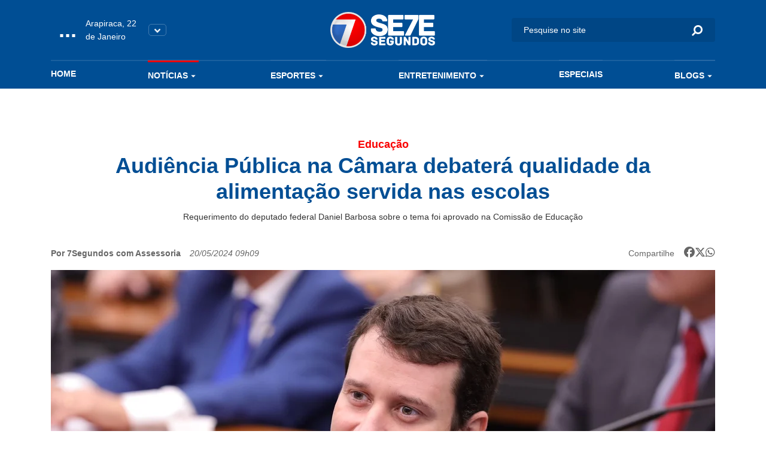

--- FILE ---
content_type: text/html; charset=UTF-8
request_url: https://www.7segundos.com.br/arapiraca/noticias/2024/05/20/251305-audiencia-publica-na-camara-debatera-qualidade-da-alimentacao-servida-nas-escolas
body_size: 10319
content:
<!doctype html>
<html lang="pt-br">
<head>
    <meta charset="utf-8">
    <meta http-equiv="x-ua-compatible" content="ie=edge">
    <meta name="viewport" content="width=device-width, initial-scale=1, shrink-to-fit=no">
    <meta name="description" content="Acompanhe as últimas notícias de política, economia, ciência, saúde, cultura e mais, em Arapiraca, Maceió, Alagoas, no Brasil e no Mundo no portal de notícias que mais inova em jornalismo. Envie vídeos, notícias, sugestões pelo whatsapp. 082 99942-0072">
    <meta property="keywords" content="setesegundos, sete segundos, 7segundos, 7 segundos, arapiraca, maceió, maceio, alagoas, jornalismo, notícias, vídeos, informação, economia, política, polícia, fotografia, imagem, noticiário, cultura, tecnologia, esporte, brasil, internacional, geral, estranho, manchetes, bizarro, resultados, opinião, análise, cobertura, música, pop, arte, plantão, mundo, negócios, empresas, ciência, saúde, vestibular, infográficos, tvalagoas, sbt, sistema brasileiro de televisao, informacao, pajucara, turismo, turismo alagoas, dicas, blogs, colunas, jornalismo, matérias, materia, dicas, cinema, filmes, plataforma, plataforma multimedia, radio 103, radio, radio 101, tvalagoas arapiraca, tv alagoas, tvalagoas maceio">
    <meta name="robots" content="index,follow">
    <meta name="author" content="2i9 multiagência - www.2i9.com.br">
    <link rel="dns-prefetch" href="//fonts.googleapis.com" />
    <link rel="dns-prefetch" href="//tpc.googlesyndication.com" />
    <link rel="dns-prefetch" href="//pagead2.googlesyndication.com" />
    <link rel="dns-prefetch" href="//securepubads.g.doubleclick.net" />
    <link rel="dns-prefetch" href="//fonts.gstatic.com" />
    <link rel="dns-prefetch" href="//navdmp.com" />
    <link rel="dns-prefetch" href="//tag.navdmp.com" />
    <link rel="dns-prefetch" href="//www.facebook.com" />
    <link rel="dns-prefetch" href="//connect.facebook.net" />
    <link rel="dns-prefetch" href="//static.ak.facebook.com" />
    <link rel="dns-prefetch" href="//static.ak.fbcdn.net" />
    <link rel="dns-prefetch" href="//s-static.ak.facebook.com" />
    <link rel="dns-prefetch" href="//platform.twitter.com" />
    <link rel="dns-prefetch" href="//cdn.syndication.twimg.com" />
    <link rel="dns-prefetch" href="//r.twimg.com" />
    <link rel="dns-prefetch" href="//p.twitter.com" />
    <link rel="dns-prefetch" href="//cdn.api.twitter.com" />
    
    <link rel="preconnect" href="//google-analytics.com" />
    <link rel="apple-touch-icon" sizes="57x57" href="//s3.7segundos.com.br/portal/favicon/apple-icon-57x57.png">
    <link rel="apple-touch-icon" sizes="60x60" href="//s3.7segundos.com.br/portal/favicon/apple-icon-60x60.png">
    <link rel="apple-touch-icon" sizes="72x72" href="//s3.7segundos.com.br/portal/favicon/apple-icon-72x72.png">
    <link rel="apple-touch-icon" sizes="76x76" href="//s3.7segundos.com.br/portal/favicon/apple-icon-76x76.png">
    <link rel="apple-touch-icon" sizes="114x114" href="//s3.7segundos.com.br/portal/favicon/apple-icon-114x114.png">
    <link rel="apple-touch-icon" sizes="120x120" href="//s3.7segundos.com.br/portal/favicon/apple-icon-120x120.png">
    <link rel="apple-touch-icon" sizes="144x144" href="//s3.7segundos.com.br/portal/favicon/apple-icon-144x144.png">
    <link rel="apple-touch-icon" sizes="152x152" href="//s3.7segundos.com.br/portal/favicon/apple-icon-152x152.png">
    <link rel="apple-touch-icon" sizes="180x180" href="//s3.7segundos.com.br/portal/favicon/apple-icon-180x180.png">
    <link rel="icon" type="image/png" sizes="192x192" href="//s3.7segundos.com.br/portal/favicon/android-icon-192x192.png">
    <link rel="icon" type="image/png" sizes="32x32" href="//s3.7segundos.com.br/portal/favicon/favicon-32x32.png">
    <link rel="icon" type="image/png" sizes="96x96" href="//s3.7segundos.com.br/portal/favicon/favicon-96x96.png">
    <link rel="icon" type="image/png" sizes="16x16" href="//s3.7segundos.com.br/portal/favicon/favicon-16x16.png">
    <link rel="manifest" href="//s3.7segundos.com.br/portal/favicon/manifest.json">
    <meta name="msapplication-TileColor" content="#ffffff">
    <meta name="msapplication-TileImage" content="//s3.7segundos.com.br/portal/favicon/ms-icon-144x144.png">
    <meta name="theme-color" content="#ffffff">
    <link rel="shortcut icon" href="//s3.7segundos.com.br/portal/favicon/favicon.ico" />
    <meta name="revisit-after" content="1 days">
    <meta name="classification" content="Portal de notícias">
    <meta name="distribution" content="global">
    <meta name="title" content="7 Segundos">
    <meta property="og:title" content="Audiência Pública na Câmara debaterá qualidade da alimentação servida nas escolas">
    <meta property="og:description" content="Cerca de 33 milhões de pessoas estavam em estado de insegurança alimentar, segundo pesquisa realizada em junho de 2022. Com isso, muitas crianças e adolescentes encontram na escola um lugar seguro para se alimentarem. Com o objetivo de debater a...">
    <meta property="og:image" content="https://img.7segundos.com.br/RkTLGmYj5kNBWL5b6DPup2x5-aY=/1200x630/smart/s3.7segundos.com.br/uploads/imagens/5b8ad181-08bd-40fb-af46-cc3a0cac4a05.jpg">
    <meta property="og:url" content="https://www.7segundos.com.br/arapiraca/noticias/2024/05/20/251305-audiencia-publica-na-camara-debatera-qualidade-da-alimentacao-servida-nas-escolas">
    <meta property="og:image:width" content="1200">
    <meta property="og:image:height" content="630">
    <meta property="og:site_name" content="7Segundos">
    <meta property="og:type" content="website">
    <meta property="og:locale" content="pt_br">
    <meta property="fb:app_id" content="272376729814143">
    <meta name="twitter:card" content="summary_large_image">
    <meta name="twitter:site" content="@portal7segundos">
    <title>Audiência Pública na Câmara debaterá qualidade da alimentação servida nas escolas | 7Segundos - Arapiraca</title>
    <meta name="theme-color" content="#097EE7">
    <link rel="icon" sizes="192x192" href="https://s3.7segundos.com.br/assets/2020/images/favicon.png">
    <link rel="stylesheet" href="https://cdnjs.cloudflare.com/ajax/libs/font-awesome/6.5.1/css/all.min.css" crossorigin="anonymous" referrerpolicy="no-referrer" />
    <link rel="stylesheet" href="https://maxcdn.bootstrapcdn.com/font-awesome/4.5.0/css/font-awesome.min.css">
    
    <link href="/assets/css/style.css?v=21.2" rel="stylesheet">

    <script async src="https://securepubads.g.doubleclick.net/tag/js/gpt.js"></script>
    <script>
        window.googletag = window.googletag || {cmd: []};
        googletag.cmd.push(function() {
            googletag.defineSlot('/38190472/v3_super_banner_rodape', [[728, 90],[320, 50], [300, 100]], 'div-gpt-ad-1594837516302-0').addService(googletag.pubads());
            googletag.defineSlot('/38190472/v3_super_banner_topo', [[468, 60], [728, 90], [1190, 250], [320, 50], [300, 100]], 'div-gpt-ad-1594837554093-0').addService(googletag.pubads());
            googletag.defineSlot('/38190472/v3_arroba_lateral_01', [[300, 250], [300, 600]], 'div-gpt-ad-1594837047447-0').addService(googletag.pubads());
	        googletag.defineSlot('/38190472/v3_arroba_lateral_02', [[300, 600], [300, 250]], 'div-gpt-ad-1594837098841-0').addService(googletag.pubads());
            googletag.defineSlot('/38190472/v3_super_banner_noticia_interna', [[300, 100], [320, 50], [468, 60], [728, 90]], 'div-gpt-ad-1594837478659-0').addService(googletag.pubads());
            googletag.pubads().setTargeting('cidade', ['arapiraca']).setTargeting('tipo_conteudo', ['noticias']).setTargeting('categoria', ['educacao']);
            googletag.pubads().enableSingleRequest();
            googletag.pubads().collapseEmptyDivs();
            googletag.enableServices();
        });
    </script>
    <script async src="//pagead2.googlesyndication.com/pagead/js/adsbygoogle.js"></script>
    

    <script>
        (function(i,s,o,g,r,a,m){i['GoogleAnalyticsObject']=r;i[r]=i[r]||function(){
            (i[r].q=i[r].q||[]).push(arguments)},i[r].l=1*new Date();a=s.createElement(o),
            m=s.getElementsByTagName(o)[0];a.async=1;a.src=g;m.parentNode.insertBefore(a,m)
        })(window,document,'script','//www.google-analytics.com/analytics.js','ga');
        ga('create', 'UA-25676899-1', 'auto');
        ga('send', 'pageview');
    </script>

    <script src="https://cdn.jsdelivr.net/npm/sharer.js@0.5.2/sharer.min.js"></script>
    
    <!-- Google tag (gtag.js) -->
    <script async src="https://www.googletagmanager.com/gtag/js?id=G-SBLPLF6ZV6"></script>
    <script>
        window.dataLayer = window.dataLayer || [];
        function gtag(){dataLayer.push(arguments);}
        gtag('js', new Date());

        gtag('config', 'G-SBLPLF6ZV6');
    </script>

</head>
<body data-cidade="arapiraca" data-modulo="noticias">
<div id="fb-root"></div>
<script async defer crossorigin="anonymous" src="https://connect.facebook.net/en_US/sdk.js#xfbml=1&version=v6.0"></script>
<div class="global">
    <div class="header-temperature hide-desktop --responsive bg-color-1">
        <ul class="temperature-menu bg-menu-color-1">
            <li><a href="//7segundos.com.br/maceio">Maceió</a></li>
            <li><a href="//7segundos.com.br/maragogi">Maragogi</a></li>
            <li><a href="//7segundos.com.br/palmeira">Palmeira</a></li>
        </ul>
        <div class="temp">
            <i id="icon-one" class="wi"></i>
            <span class="temperature">...</span>
        </div>
        <p class="temperature-date">...</p>
        <button class="temperature__button"><img src="https://s3.7segundos.com.br/assets/2020/images/arrow-down.png" alt="Arrow down"></button>
    </div>
    <header class="header bg-color-1">
        <div class="container">
            <div class="row align-items-center">
                <div class="col-4 col-sm-4 hide-desktop">
                    <button class="hamburger --open hamburger--squeeze" type="button">
                    <span class="hamburger-box">
                    <span class="hamburger-inner"></span>
                    </span>
                    </button>
                </div>
                <div class="col-4 col-sm-4 hide-tablet">
                    <div class="header-temperature">
                        <ul class="temperature-menu bg-menu-color-1">
                            <li><a href="//7segundos.com.br/maceio">Maceió</a></li>
                            <li><a href="//7segundos.com.br/maragogi">Maragogi</a></li>
                            <li><a href="//7segundos.com.br/palmeira">Palmeira</a></li>
                        </ul>
                        <i id="icon-two" class="wi"></i>
                        <span class="temperature">...</span>
                        <p class="temperature-date">...</p>
                        <button class="temperature__button"><img src="https://s3.7segundos.com.br/assets/2020/images/arrow-down.png" alt="Arrow down"></button>
                    </div>
                </div>
                <div class="col-4 col-sm-4">
                    <a href="/arapiraca" class="header__logo"><img src="https://s3.7segundos.com.br/assets/2020/images/logo.png" alt="TV 7 Segundos"></a>
                </div>
                <div class="col-4 col-sm-4 header-search-block">
                    <form action="/arapiraca/pesquisar" class="header__search hide-mobile" method="post">
                        <input type="hidden" id="cidade" name="cidade" value="arapiraca">
                        <input type="search" name="q" placeholder="Pesquise no site">
                        <button><i class="icon-search"></i></button>
                    </form>
                    <button class="search-btn hide-min-mobile"><i class="icon-search"></i></button>
                </div>
                <div class="col-12 col-sm-12 hide-tablet">
                    <ul class="header__menu">
                        <li><a class="mod_home" href="/arapiraca">Home</a></li>
                        <li class="has-submenu">
                            <a class="mod_noticias" href="/arapiraca/noticias/ultimas">Notícias <i class="icon-arrow-down"></i></a>
                            <ul class="bg-menu-color-1">
                                <li><a href="/arapiraca/noticias/agenda-cultural">Agenda Cultural</a></li>
                                <li><a href="/arapiraca/noticias/agreste">Agreste</a></li>
                                <li><a href="/arapiraca/noticias/arapiraca">Arapiraca</a></li>
                                <li><a href="/arapiraca/noticias/baixo-sao-francisco">Baixo São Francisco</a></li>
                                <li><a href="/arapiraca/noticias/covid-19">Covid -19</a></li>
                                <li><a href="/arapiraca/noticias/maceio">Maceió</a></li>
                                <li><a href="/arapiraca/noticias/maragogi">Maragogi</a></li>
                                <li><a href="/arapiraca/noticias/olimpiadas">Olimpíadas</a></li>
                                <li><a href="/arapiraca/noticias/policia">Polícia</a></li>
                                <li><a href="/arapiraca/noticias/politica">Política</a></li>
                                <li><a href="/arapiraca/noticias/sertao">Sertão</a></li>
                                <li><a href="/arapiraca/noticias/ultimas">Ultimas</a></li>
                                <li><a href="/arapiraca/noticias/viral">Viral</a></li>
                                <li><a href="/arapiraca/noticias/zona-da-mata">Zona da Mata</a></li>
                            </ul>
                        </li>
                        <li class="has-submenu">
                            <a class="mod_esportes" href="/arapiraca/esportes/ultimas">Esportes <i class="icon-arrow-down"></i></a>
                            <ul class="bg-menu-color-1">
                                <li><a href="/arapiraca/esportes/asa">ASA</a></li>
                                <li><a href="/arapiraca/esportes/copa-do-mundo-2022">Copa do Mundo 2022</a></li>
                                <li><a href="/arapiraca/esportes/crb">CRB</a></li>
                                <li><a href="/arapiraca/esportes/csa">CSA</a></li>
                                <li><a href="/arapiraca/esportes/futebol">Futebol</a></li>
                            </ul>
                        </li>
                        <li class="has-submenu">
                            <a class="mod_entretenimento" href="/arapiraca/entretenimento/ultimas">Entretenimento <i class="icon-arrow-down"></i></a>
                            <ul class="bg-menu-color-1">
                                <li><a href="/arapiraca/entretenimento/agenda-cultural">Agenda Cultural</a></li>
                                <li><a href="/arapiraca/entretenimento/cinema">Cinema</a></li>
                                <li><a href="/arapiraca/entretenimento/entreter7">ENTRETER7</a></li>
                                <li><a href="/arapiraca/entretenimento/musica">Música</a></li>
                                <li><a href="/arapiraca/entretenimento/shows">Shows</a></li>
                                <li><a href="/arapiraca/entretenimento/streaming">Streaming</a></li>
                            </ul>
                        </li>
                        <li>
                            <a class="mod_entretenimento" href="/arapiraca/especiais">Especiais</a>
                        </li>
                        <li class="has-submenu">
                            <a class="mod_blogs" href="/arapiraca/blogs">Blogs <i class="icon-arrow-down"></i></a>
                            <ul class="bg-menu-color-1">
                                <li><a href="/arapiraca/blogs/7geek">7Geek</a></li>
                                <li><a href="/arapiraca/blogs/alberto-sandes">Alberto Sandes</a></li>
                                <li><a href="/arapiraca/blogs/bastidores">Bastidores</a></li>
                                <li><a href="/arapiraca/blogs/blog-do-roberto-ventura">Blog do Roberto Ventura</a></li>
                                <li><a href="/arapiraca/blogs/blog-do-tinho">Blog do Tinho</a></li>
                                <li><a href="/arapiraca/blogs/diario-do-sertao">Diário do Sertão</a></li>
                                <li><a href="/arapiraca/blogs/empreendedorismo">Empreendedorismo</a></li>
                                <li><a href="/arapiraca/blogs/epolitica">Épolítica</a></li>
                                <li><a href="/arapiraca/blogs/luciano-amorim">LUCIANO AMORIM</a></li>
                                <li><a href="/arapiraca/blogs/marketing-politico">Marketing Político</a></li>
                                <li><a href="/arapiraca/blogs/mercado-imobiliario">Mercado Imobiliário</a></li>
                                <li><a href="/arapiraca/blogs/no-plenario">No Plenário</a></li>
                                <li><a href="/arapiraca/blogs/politicando">Politicando</a></li>
                                <li><a href="/arapiraca/blogs/professor-abel">Professor Abel</a></li>
                                <li><a href="/arapiraca/blogs/ribeirinho">Ribeirinho</a></li>
                                <li><a href="/arapiraca/blogs/samila-freire">Samila Freire</a></li>
                                <li><a href="/arapiraca/blogs/thiago-abel">Thiago Abel</a></li>
                            </ul>
                        </li>
                    </ul>
                </div>
            </div>
        </div>
    </header>
        <main class="main-content news">
        <div class="ad --medium --category">
	<div class="container">
		<div class="row">
			<div class="col-12 col-sm-12 ad-thin-center">
				<div style="display:table;margin:0 auto">
					<div id='div-gpt-ad-1594837554093-0'><script>googletag.cmd.push(function() { googletag.display('div-gpt-ad-1594837554093-0'); });</script></div>
				</div>
			</div>
		</div>
	</div>
</div>        <header class="news-header">
            <div class="container">
                <div class="row">
                    <div class="col-12 col-sm-12 no-padding">
                        <span class="news-header__category text-label-color-1">Educação</span>
                        <h1 class="news-header__title text-title-color-1">Audiência Pública na Câmara debaterá qualidade da alimentação servida nas escolas</h1>
                        <p class="news-header__excerpt">Requerimento do deputado federal Daniel Barbosa sobre o tema foi aprovado na Comissão de Educação</p>
                        <div class="info">
                            <div class="info__content">
                                <span class="info__author">Por 7Segundos com Assessoria</span>
                                <span class="info__time">20/05/2024 09h09</span>
                            </div>
                            <div class="header__social --share">
                                <span>Compartilhe</span>
                                

                                <div class="sharer-group" id="social_1" data-url="https://www.7segundos.com.br/permalink/no-251305" data-text="Audiência Pública na Câmara debaterá qualidade da alimentação servida nas escolas" data-twitter-via>
                                    
                                    <a href="" data-sharer="facebook" data-url="https://www.7segundos.com.br/permalink/no-251305">
                                        <i class="fa-brands fa-facebook-f facebook" aria-hidden="true"></i>
                                    </a>

                                    <a href="" data-sharer="x" data-title="Audiência Pública na Câmara debaterá qualidade da alimentação servida nas escolas" data-url="https://www.7segundos.com.br/permalink/no-251305">
                                        <i class="fa-brands fa-x-twitter"></i>
                                    </a>
                                    <a href="" data-sharer="whatsapp" data-title="Audiência Pública na Câmara debaterá qualidade da alimentação servida nas escolas" data-url="https://www.7segundos.com.br/permalink/no-251305">
                                        <i class="fa-brands fa-whatsapp" aria-hidden="true"></i>
                                    </a>
                                
                                </div>

                                
                            </div>
                        </div>
                        <figure>
                            <picture>
                                <source media="(max-width: 575px)" srcset="https://img.7segundos.com.br/xVj6q7IsjPex9BMa3XVC6nRuCx8=/575x300/s3.7segundos.com.br/uploads/imagens/5b8ad181-08bd-40fb-af46-cc3a0cac4a05.jpg">
                                <source media="(min-width: 576px) and (max-width: 767px)" srcset="https://img.7segundos.com.br/aZ2ckroiILT1srNsa4na_D2kGUI=/540x300/s3.7segundos.com.br/uploads/imagens/5b8ad181-08bd-40fb-af46-cc3a0cac4a05.jpg">
                                <source media="(min-width: 768px) and (max-width: 991px)" srcset="https://img.7segundos.com.br/hpnEYa-C0r_5FKJB-3RGHaLJxy8=/690x404/s3.7segundos.com.br/uploads/imagens/5b8ad181-08bd-40fb-af46-cc3a0cac4a05.jpg">
                                <source media="(min-width: 992px) and (max-width: 1023px)" srcset="https://img.7segundos.com.br/bAED1FQzUq3WOR6dy3PK95DXCW8=/710x415/s3.7segundos.com.br/uploads/imagens/5b8ad181-08bd-40fb-af46-cc3a0cac4a05.jpg">
                                <source media="(min-width: 1024px) and (max-width: 1199px)" srcset="https://img.7segundos.com.br/5M_RWmMEJpl1-g5ke-VEBaWsUsw=/930x544/s3.7segundos.com.br/uploads/imagens/5b8ad181-08bd-40fb-af46-cc3a0cac4a05.jpg">
                                <img loading="lazy" src="https://img.7segundos.com.br/-rSHb1x_WOEqhJ0vxmAmUmUSsZA=/1110x650/s3.7segundos.com.br/uploads/imagens/5b8ad181-08bd-40fb-af46-cc3a0cac4a05.jpg" alt="Audiência Pública na Câmara debaterá qualidade da alimentação servida nas escolas">
                            </picture>
                            <figcaption>Audiência Pública na Câmara debaterá qualidade da alimentação servida nas escolas - Foto: Assessoria</figcaption>
                        </figure>
                    </div>
                </div>
            </div>
        </header>
        <section class="news-content">
            <div class="container">
                <div class="row">
                    <div class="col-12 col-sm-8 col-md-8 --mobile">
                        <p style="text-align: justify;">Cerca de 33 milhões de pessoas estavam em estado de insegurança alimentar, segundo pesquisa realizada em junho de 2022. Com isso, muitas crianças e adolescentes encontram na escola um lugar seguro para se alimentarem. Com o objetivo de debater a qualidade das refeições oferecidas aos milhões de estudantes brasileiros, a Comissão de Educação da Câmara dos Deputados vai realizar uma audiência pública sobre o tema.</p><p style="text-align: justify;">O requerimento foi apresentado pelo deputado federal alagoano Daniel Barbosa (PP), e aprovado pelos demais titulares do colegiado, com o objetivo de trazer à tona discussões sobre o monitoramento do Plano Nacional de Alimentação Escolar (Pnae).</p><p style="text-align: justify;">"O que é servido para as nossas crianças e jovens nas escolas Brasil afora merece atenção constante. A alimentação escolar é essencial para o desenvolvimento e aprendizado dos estudantes que, muitas vezes, tem no ambiente educacional a garantia das principais refeições diárias. Precisamos assegurar que elas seja nutritivas, seguras e adequadas às necessidades dos alunos”, explico o deputado durante sessão.</p>
                        <div class="ad --medium">
	<div class="row">
		<div class="col-6 col-sm-6 ad-thin-center">
			<div style="display:table;margin:0 auto">
				<div id='div-gpt-ad-1594837047447-0'><script>googletag.cmd.push(function() { googletag.display('div-gpt-ad-1594837047447-0'); });</script></div>
			</div>
		</div>
        
	</div>
</div>
                        <div class="social-block">
                            <div class="header__social --share">
                                <span>Compartilhe</span>
                                

                                <div class="ssk-group" id="social_share_noticiasa" data-url="https://www.7segundos.com.br/permalink/no-251305" data-text="Audiência Pública na Câmara debaterá qualidade da alimentação servida nas escolas" data-twitter-via="portal7segundos">
                                    <a href="" class="header__social-facebook ssk ssk-facebook">
                                        <i class="text-title-color-1 fa-brands fa-facebook-f" aria-hidden="true"></i>
                                    </a>
                                    <a href="" class="header__social-twitter ssk ssk-twitter">
                                        <i class="text-title-color-1 fa-brands fa-x-twitter"></i>
                                    </a>
                                    <a target="_blank" href="https://api.whatsapp.com/send?text=https://www.7segundos.com.br/permalink/no-251305 Audiência Pública na Câmara debaterá qualidade da alimentação servida nas escolas" target="_blank" class="header__social-whatsapp ssk ssk-whatsapp">
                                        <i class="text-title-color-1 fa-brands fa-whatsapp" aria-hidden="true"></i>
                                    </a>
                                </div>
                            </div>
                        </div>
                        <div class="tags-block">
                            <span>Tags:</span>
                            <ul class="tags-block__list">
                                <li><a href="/arapiraca/tags/alimentacao">alimentação</a></li>
                                <li><a href="/arapiraca/tags/alimentacao-escolar">alimentação escolar</a></li>
                                <li><a href="/arapiraca/tags/audiencia-publica">audiência pública</a></li>
                                <li><a href="/arapiraca/tags/brasilia">brasília</a></li>
                                <li><a href="/arapiraca/tags/camara">câmara</a></li>
                                <li><a href="/arapiraca/tags/comissao-de-educacao">comissão de educação</a></li>
                                <li><a href="/arapiraca/tags/daniel-barbosa">daniel barbosa</a></li>
                                <li><a href="/arapiraca/tags/deputado">deputado</a></li>
                                <li><a href="/arapiraca/tags/deputado-federal">deputado federal</a></li>
                                <li><a href="/arapiraca/tags/educacao">educação</a></li>
                                <li><a href="/arapiraca/tags/merenda">merenda</a></li>
                            </ul>
                        </div>

                        <div class="news-recommandations">
                            <div class="row">
                                <div class="col-12 col-sm-12">
									
                                </div>
                            </div>
                        </div>

                        <input type="hidden" id="track" value="/track/no-251305">
                    </div>
                    <div class="col-12 col-sm-4 col-md-4 --mobile">
                        <div class="banner --side">
	<div style="display:table;margin:0 auto">
		<div id='div-gpt-ad-1594837047447-0'><script>googletag.cmd.push(function() { googletag.display('div-gpt-ad-1594837047447-0'); });</script></div>
    </div>
</div>                        <!-- Start .block-news -->
                        <div class="block-default block-news">
                            <h1 class="text-title-color-1">Últimas notícias</h1>
<a href="https://7segundos.com.br/maceio/noticias/2026/01/21/292696-forcas-do-df-se-reunem-para-definir-estrategia-em-caminhada-de-nikolas" class="block-news__item">
        <figure>
            <picture>
                <source media="(max-width: 575px)" srcset="https://img.7segundos.com.br/dLs1lHCWq2phOKGkxEH1czuoJ1o=/110x80/smart/s3.7segundos.com.br/uploads/imagens/forcas-seguranca-df.webp">
                <source media="(min-width: 576px) and (max-width: 767px)" srcset="https://img.7segundos.com.br/dLs1lHCWq2phOKGkxEH1czuoJ1o=/110x80/smart/s3.7segundos.com.br/uploads/imagens/forcas-seguranca-df.webp">
                <source media="(min-width: 768px) and (max-width: 991px)" srcset="https://img.7segundos.com.br/NBW8MROvEM_zIUUilSaAMEOXTUM=/100x80/smart/s3.7segundos.com.br/uploads/imagens/forcas-seguranca-df.webp">
                <source media="(min-width: 992px) and (max-width: 1023px)" srcset="https://img.7segundos.com.br/NBW8MROvEM_zIUUilSaAMEOXTUM=/100x80/smart/s3.7segundos.com.br/uploads/imagens/forcas-seguranca-df.webp">
                <source media="(min-width: 1024px) and (max-width: 1199px)" srcset="https://img.7segundos.com.br/NBW8MROvEM_zIUUilSaAMEOXTUM=/100x80/smart/s3.7segundos.com.br/uploads/imagens/forcas-seguranca-df.webp">
                <img loading="lazy" src="https://img.7segundos.com.br/NBW8MROvEM_zIUUilSaAMEOXTUM=/100x80/smart/s3.7segundos.com.br/uploads/imagens/forcas-seguranca-df.webp" alt="Forças do DF se reúnem para definir estratégia em caminhada de Nikolas">
            </picture>
        </figure>
        <div class="block-news__info">
            <span class="block-news__category text-label-color-1">prioridade</span>
            <h4 class="block-news__title text-title-color-1">Forças do DF se reúnem para definir estratégia em caminhada de Nikolas</h4>
        </div>
    </a>
    <a href="https://7segundos.com.br/arapiraca/noticias/2026/01/21/292695-pcal-prende-suspeito-de-homicidio-ocorrido-em-sao-sebastiao" class="block-news__item">
        <figure>
            <picture>
                <source media="(max-width: 575px)" srcset="https://img.7segundos.com.br/injEn2eLRw1xtPZPcVZWqIoexic=/110x80/smart/s3.7segundos.com.br/uploads/imagens/captura-de-tela-2026-01-13-165825.png">
                <source media="(min-width: 576px) and (max-width: 767px)" srcset="https://img.7segundos.com.br/injEn2eLRw1xtPZPcVZWqIoexic=/110x80/smart/s3.7segundos.com.br/uploads/imagens/captura-de-tela-2026-01-13-165825.png">
                <source media="(min-width: 768px) and (max-width: 991px)" srcset="https://img.7segundos.com.br/HOaQh8XZlr_9L1zH5oM28pUlbvg=/100x80/smart/s3.7segundos.com.br/uploads/imagens/captura-de-tela-2026-01-13-165825.png">
                <source media="(min-width: 992px) and (max-width: 1023px)" srcset="https://img.7segundos.com.br/HOaQh8XZlr_9L1zH5oM28pUlbvg=/100x80/smart/s3.7segundos.com.br/uploads/imagens/captura-de-tela-2026-01-13-165825.png">
                <source media="(min-width: 1024px) and (max-width: 1199px)" srcset="https://img.7segundos.com.br/HOaQh8XZlr_9L1zH5oM28pUlbvg=/100x80/smart/s3.7segundos.com.br/uploads/imagens/captura-de-tela-2026-01-13-165825.png">
                <img loading="lazy" src="https://img.7segundos.com.br/HOaQh8XZlr_9L1zH5oM28pUlbvg=/100x80/smart/s3.7segundos.com.br/uploads/imagens/captura-de-tela-2026-01-13-165825.png" alt="PCAL prende suspeito de homicídio ocorrido em São Sebastião">
            </picture>
        </figure>
        <div class="block-news__info">
            <span class="block-news__category text-label-color-1">indícios</span>
            <h4 class="block-news__title text-title-color-1">PCAL prende suspeito de homicídio ocorrido em São Sebastião</h4>
        </div>
    </a>
    <a href="https://7segundos.com.br/maceio/noticias/2026/01/21/292694-prefeito-carlos-anuncia-festival-de-verao-de-rio-largo-com-atracoes-nacionais-e-camarote-acessivel" class="block-news__item">
        <figure>
            <picture>
                <source media="(max-width: 575px)" srcset="https://img.7segundos.com.br/MLIxNGZ1lZKbXkGRHw_PRLIre5g=/110x80/smart/s3.7segundos.com.br/uploads/imagens/62ad7733-0aa6-4a17-8e48-e4b4efdf3614.jpeg">
                <source media="(min-width: 576px) and (max-width: 767px)" srcset="https://img.7segundos.com.br/MLIxNGZ1lZKbXkGRHw_PRLIre5g=/110x80/smart/s3.7segundos.com.br/uploads/imagens/62ad7733-0aa6-4a17-8e48-e4b4efdf3614.jpeg">
                <source media="(min-width: 768px) and (max-width: 991px)" srcset="https://img.7segundos.com.br/4O-Kl-L8BzjhfylLiU3NS1-da7g=/100x80/smart/s3.7segundos.com.br/uploads/imagens/62ad7733-0aa6-4a17-8e48-e4b4efdf3614.jpeg">
                <source media="(min-width: 992px) and (max-width: 1023px)" srcset="https://img.7segundos.com.br/4O-Kl-L8BzjhfylLiU3NS1-da7g=/100x80/smart/s3.7segundos.com.br/uploads/imagens/62ad7733-0aa6-4a17-8e48-e4b4efdf3614.jpeg">
                <source media="(min-width: 1024px) and (max-width: 1199px)" srcset="https://img.7segundos.com.br/4O-Kl-L8BzjhfylLiU3NS1-da7g=/100x80/smart/s3.7segundos.com.br/uploads/imagens/62ad7733-0aa6-4a17-8e48-e4b4efdf3614.jpeg">
                <img loading="lazy" src="https://img.7segundos.com.br/4O-Kl-L8BzjhfylLiU3NS1-da7g=/100x80/smart/s3.7segundos.com.br/uploads/imagens/62ad7733-0aa6-4a17-8e48-e4b4efdf3614.jpeg" alt="Prefeito Carlos anuncia Festival de Verão de Rio Largo com atrações nacionais e Camarote Acessível">
            </picture>
        </figure>
        <div class="block-news__info">
            <span class="block-news__category text-label-color-1">PROGRAMAÇÃO COMPLETA</span>
            <h4 class="block-news__title text-title-color-1">Prefeito Carlos anuncia Festival de Verão de Rio Largo com atrações nacionais e Camarote Acessível</h4>
        </div>
    </a>
    <a href="https://7segundos.com.br/arapiraca/noticias/2026/01/21/292693-homem-e-vitima-de-roubo-de-celular-no-centro-de-arapiraca" class="block-news__item">
        <figure>
            <picture>
                <source media="(max-width: 575px)" srcset="https://img.7segundos.com.br/8kXotKjb9fhD7QfSFBwg8dfIhQw=/110x80/smart/s3.7segundos.com.br/uploads/imagens/captura-da-web-19-7-2022-8573-g1-1.webp">
                <source media="(min-width: 576px) and (max-width: 767px)" srcset="https://img.7segundos.com.br/8kXotKjb9fhD7QfSFBwg8dfIhQw=/110x80/smart/s3.7segundos.com.br/uploads/imagens/captura-da-web-19-7-2022-8573-g1-1.webp">
                <source media="(min-width: 768px) and (max-width: 991px)" srcset="https://img.7segundos.com.br/taSEdwnZHxi6XK6IlWBTlaCjLv8=/100x80/smart/s3.7segundos.com.br/uploads/imagens/captura-da-web-19-7-2022-8573-g1-1.webp">
                <source media="(min-width: 992px) and (max-width: 1023px)" srcset="https://img.7segundos.com.br/taSEdwnZHxi6XK6IlWBTlaCjLv8=/100x80/smart/s3.7segundos.com.br/uploads/imagens/captura-da-web-19-7-2022-8573-g1-1.webp">
                <source media="(min-width: 1024px) and (max-width: 1199px)" srcset="https://img.7segundos.com.br/taSEdwnZHxi6XK6IlWBTlaCjLv8=/100x80/smart/s3.7segundos.com.br/uploads/imagens/captura-da-web-19-7-2022-8573-g1-1.webp">
                <img loading="lazy" src="https://img.7segundos.com.br/taSEdwnZHxi6XK6IlWBTlaCjLv8=/100x80/smart/s3.7segundos.com.br/uploads/imagens/captura-da-web-19-7-2022-8573-g1-1.webp" alt="Homem é vítima de roubo de celular no Centro de Arapiraca">
            </picture>
        </figure>
        <div class="block-news__info">
            <span class="block-news__category text-label-color-1">Violência</span>
            <h4 class="block-news__title text-title-color-1">Homem é vítima de roubo de celular no Centro de Arapiraca</h4>
        </div>
    </a>
    <a href="https://7segundos.com.br/arapiraca/noticias/2026/01/21/292692-homem-e-baleado-em-tentativa-de-homicidio-em-arapiraca" class="block-news__item">
        <figure>
            <picture>
                <source media="(max-width: 575px)" srcset="https://img.7segundos.com.br/PoTyZADSaZ8mmjlZbz_9Ft6jEy8=/110x80/smart/s3.7segundos.com.br/uploads/imagens/img-0072.jpeg">
                <source media="(min-width: 576px) and (max-width: 767px)" srcset="https://img.7segundos.com.br/PoTyZADSaZ8mmjlZbz_9Ft6jEy8=/110x80/smart/s3.7segundos.com.br/uploads/imagens/img-0072.jpeg">
                <source media="(min-width: 768px) and (max-width: 991px)" srcset="https://img.7segundos.com.br/kZs3fjtkZw-uRyfRwCYLk0SqYmk=/100x80/smart/s3.7segundos.com.br/uploads/imagens/img-0072.jpeg">
                <source media="(min-width: 992px) and (max-width: 1023px)" srcset="https://img.7segundos.com.br/kZs3fjtkZw-uRyfRwCYLk0SqYmk=/100x80/smart/s3.7segundos.com.br/uploads/imagens/img-0072.jpeg">
                <source media="(min-width: 1024px) and (max-width: 1199px)" srcset="https://img.7segundos.com.br/kZs3fjtkZw-uRyfRwCYLk0SqYmk=/100x80/smart/s3.7segundos.com.br/uploads/imagens/img-0072.jpeg">
                <img loading="lazy" src="https://img.7segundos.com.br/kZs3fjtkZw-uRyfRwCYLk0SqYmk=/100x80/smart/s3.7segundos.com.br/uploads/imagens/img-0072.jpeg" alt="Homem é baleado em tentativa de homicídio em Arapiraca">
            </picture>
        </figure>
        <div class="block-news__info">
            <span class="block-news__category text-label-color-1">Violência</span>
            <h4 class="block-news__title text-title-color-1">Homem é baleado em tentativa de homicídio em Arapiraca</h4>
        </div>
    </a>
    <a href="https://7segundos.com.br/arapiraca/noticias/2026/01/21/292691-pm-recupera-motocicleta-roubada-horas-apos-crime-em-arapiraca" class="block-news__item">
        <figure>
            <picture>
                <source media="(max-width: 575px)" srcset="https://img.7segundos.com.br/jMI2XVvdTxtkA40DuCWoluFRwy8=/110x80/smart/s3.7segundos.com.br/uploads/imagens/f2527de0-2d0e-47ea-be09-5907b8c8cc70.jpeg">
                <source media="(min-width: 576px) and (max-width: 767px)" srcset="https://img.7segundos.com.br/jMI2XVvdTxtkA40DuCWoluFRwy8=/110x80/smart/s3.7segundos.com.br/uploads/imagens/f2527de0-2d0e-47ea-be09-5907b8c8cc70.jpeg">
                <source media="(min-width: 768px) and (max-width: 991px)" srcset="https://img.7segundos.com.br/fDFdCJqXc_3mFOOyyYN81v28ZTE=/100x80/smart/s3.7segundos.com.br/uploads/imagens/f2527de0-2d0e-47ea-be09-5907b8c8cc70.jpeg">
                <source media="(min-width: 992px) and (max-width: 1023px)" srcset="https://img.7segundos.com.br/fDFdCJqXc_3mFOOyyYN81v28ZTE=/100x80/smart/s3.7segundos.com.br/uploads/imagens/f2527de0-2d0e-47ea-be09-5907b8c8cc70.jpeg">
                <source media="(min-width: 1024px) and (max-width: 1199px)" srcset="https://img.7segundos.com.br/fDFdCJqXc_3mFOOyyYN81v28ZTE=/100x80/smart/s3.7segundos.com.br/uploads/imagens/f2527de0-2d0e-47ea-be09-5907b8c8cc70.jpeg">
                <img loading="lazy" src="https://img.7segundos.com.br/fDFdCJqXc_3mFOOyyYN81v28ZTE=/100x80/smart/s3.7segundos.com.br/uploads/imagens/f2527de0-2d0e-47ea-be09-5907b8c8cc70.jpeg" alt="PM recupera motocicleta roubada horas após crime em Arapiraca">
            </picture>
        </figure>
        <div class="block-news__info">
            <span class="block-news__category text-label-color-1">recuperada</span>
            <h4 class="block-news__title text-title-color-1">PM recupera motocicleta roubada horas após crime em Arapiraca</h4>
        </div>
    </a>
                        </div>
                        <!-- End .block-news -->
                        <div class="banner --side">
	<div style="display:table;margin:0 auto">
		<div id='div-gpt-ad-1594837098841-0'><script>googletag.cmd.push(function() { googletag.display('div-gpt-ad-1594837098841-0'); });</script></div>
    </div>
</div>                        <!-- Start .block-news -->
                        <div class="block-default block-news">
                            <h1 class="text-title-color-1">Vídeos e noticias mais lidas</h1>
<a href="https://7segundos.com.br/maceio/noticias/2025/12/29/291275-cobrancas-abusivas-de-ambulantes-em-praias-de-al-geram-denuncias-e-revolta-da-populacao" class="block-news__item --large --block-1 after-color-1">
		<figure>
			<img loading="lazy" src="https://img.7segundos.com.br/FN04taL07sqit7tnX-_Tgrta9-g=/300x340/smart/s3.7segundos.com.br/uploads/imagens/portaria-kits-praia-joao-victor-barroso-1.jpg" alt="Cobranças abusivas de ambulantes em praias de AL geram denúncias e revolta da população">
		</figure>
		<div class="block-news__info">
			<span class="block-news__category text-label-color-1">imposição de consumo</span>
			<h4 class="block-news__title text-title-color-1">Cobranças abusivas de ambulantes em praias de AL geram denúncias e revolta da população</h4>
		</div>
	</a>
	<a href="https://7segundos.com.br/arapiraca/noticias/2026/01/06/291742-corpo-encontrado-no-bosque-das-arapiracas-apresentava-sinais-de-violencia" class="block-news__item --large --block-2 after-color-1">
		<figure>
			<img loading="lazy" src="https://img.7segundos.com.br/NnlGUonBL-cobfy0r5Xvn8tZZ8Y=/300x340/smart/s3.7segundos.com.br/uploads/imagens/whatsapp-image-2026-01-06-at-164714.avif" alt="Corpo encontrado no Bosque das Arapiracas apresentava sinais de violência">
		</figure>
		<div class="block-news__info">
			<span class="block-news__category text-label-color-1">POLÍCIA</span>
			<h4 class="block-news__title text-title-color-1">Corpo encontrado no Bosque das Arapiracas apresentava sinais de violência</h4>
		</div>
	</a>
	<a href="https://7segundos.com.br/arapiraca/noticias/2020/02/28/142692-apos-bebedeira-dois-homens-se-desentendem-e-trocam-tiros-em-traipu" class="block-news__item --large --block-3 after-color-1">
		<figure>
			<img loading="lazy" src="https://img.7segundos.com.br/txoBQZfPbT7_Tgc_dP6DMCmEZZI=/300x340/smart/s3.7segundos.com.br/uploads/imagens/150299-traipu_jpeg.jpeg" alt=" Após bebedeira, dois homens se desentendem e trocam tiros  em Traipu   ">
		</figure>
		<div class="block-news__info">
			<span class="block-news__category text-label-color-1">Dupla tentativa </span>
			<h4 class="block-news__title text-title-color-1"> Após bebedeira, dois homens se desentendem e trocam tiros  em Traipu   </h4>
		</div>
	</a>
	<a href="https://7segundos.com.br/arapiraca/noticias/2026/01/19/292527-luciano-barbosa-ira-assinar-ordem-de-servico-para-o-inicio-das-obras-na-avenida-pio-xii" class="block-news__item --large --block-4 after-color-1">
		<figure>
			<img loading="lazy" src="https://img.7segundos.com.br/LT4uLUlNZ4VGuzl9tie174SN-Zk=/300x340/smart/s3.7segundos.com.br/uploads/imagens/whatsapp-image-2026-01-19-at-152935.jpeg" alt="Luciano Barbosa irá assinar ordem de serviço para o início das obras na Avenida Pio XII">
		</figure>
		<div class="block-news__info">
			<span class="block-news__category text-label-color-1">ordem de serviço</span>
			<h4 class="block-news__title text-title-color-1">Luciano Barbosa irá assinar ordem de serviço para o início das obras na Avenida Pio XII</h4>
		</div>
	</a>
	<a href="https://7segundos.com.br/arapiraca/noticias/2026/01/13/292170-prefeito-luciano-garante-pavimentacao-de-mais-dois-bairros-de-arapiraca" class="block-news__item --large --block-5 after-color-1">
		<figure>
			<img loading="lazy" src="https://img.7segundos.com.br/OIm_ohlz8xcfpD4xXyw86MF58bY=/300x340/smart/s3.7segundos.com.br/uploads/imagens/whatsappimage20260113at132013-1024x679.jpeg" alt="Prefeito Luciano garante pavimentação de mais dois bairros de Arapiraca">
		</figure>
		<div class="block-news__info">
			<span class="block-news__category text-label-color-1">mais obras</span>
			<h4 class="block-news__title text-title-color-1">Prefeito Luciano garante pavimentação de mais dois bairros de Arapiraca</h4>
		</div>
	</a>
                        </div>
                        <!-- End .block-news -->
                        <div class="banner --side">
	<div style="display:table;margin:0 auto">

<div data-premium=""  data-type='sticky'  data-adunit="ARAPIRACA_7SEGUNDOS_RETANGULO_LATERAL_STICKY" data-sizes-desktop="[[336,280],[300,250]]"  >
</div>

    </div>
</div>                    </div>

                </div>
            </div>
        </section>
            </main>

    <script>
setTimeout(() => {
$(document).ready(function() {    
    jQuery("#taboola-container-alright").insertAfter($(".tags-block"));
});
}, "3000");
</script>
    <footer class="footer">
        <div class="footer-block-menu hide-tablet bg-color-1">
            <div class="container">
                <div class="row">
                    <div class="col-12 col-sm-12">
                        <nav class="footer-nav">
                            <ul class="footer-nav__list">
                                <li>Notícias</li>
                                <li><a href="/arapiraca/noticias/agenda-cultural">Agenda Cultural</a></li>
                                <li><a href="/arapiraca/noticias/agreste">Agreste</a></li>
                                <li><a href="/arapiraca/noticias/arapiraca">Arapiraca</a></li>
                                <li><a href="/arapiraca/noticias/baixo-sao-francisco">Baixo São Francisco</a></li>
                                <li><a href="/arapiraca/noticias/covid-19">Covid -19</a></li>
                                <li><a href="/arapiraca/noticias/maceio">Maceió</a></li>
                                <li><a href="/arapiraca/noticias/maragogi">Maragogi</a></li>
                                <li><a href="/arapiraca/noticias/olimpiadas">Olimpíadas</a></li>
                                <li><a href="/arapiraca/noticias/policia">Polícia</a></li>
                                <li><a href="/arapiraca/noticias/politica">Política</a></li>
                                <li><a href="/arapiraca/noticias/sertao">Sertão</a></li>
                                <li><a href="/arapiraca/noticias/transporte">Transporte</a></li>
                                <li><a href="/arapiraca/noticias/viral">Viral</a></li>
                                <li><a href="/arapiraca/noticias/zona-da-mata">Zona da Mata</a></li>
                            </ul>
                            <ul class="footer-nav__list">
                                <li>Esportes</li>
                                <li><a href="/arapiraca/esportes/asa">ASA</a></li>
                                <li><a href="/arapiraca/esportes/crb">CRB</a></li>
                                <li><a href="/arapiraca/esportes/csa">CSA</a></li>
                                <li><a href="/arapiraca/esportes/futebol">Futebol</a></li>
                            </ul>
                            <ul class="footer-nav__list">
                                <li>Entretenimento</li>
                                <li><a href="/arapiraca/entretenimento/babado">Babado</a></li>
                                <li><a href="/arapiraca/entretenimento/celebridades">Celebridades</a></li>
                                <li><a href="/arapiraca/entretenimento/cinema">Cinema</a></li>
                                <li><a href="/arapiraca/entretenimento/entreter7">ENTRETER7</a></li>
                                <li><a href="/arapiraca/entretenimento/musica">Música</a></li>
                                <li><a href="/arapiraca/entretenimento/saiu-na-tv">Saiu na TV</a></li>
                                <li><a href="/arapiraca/entretenimento/shows">Shows</a></li>
                                <li><a href="/arapiraca/entretenimento/streaming">Streaming</a></li>
                            </ul>
                            <ul class="footer-nav__list">
                                <li>Blogs</li>
                                <li><a href="/arapiraca/blogs/7geek">7Geek</a></li>
                                <li><a href="/arapiraca/blogs/alberto-sandes">Alberto Sandes</a></li>
                                <li><a href="/arapiraca/blogs/bastidores">Bastidores</a></li>
                                <li><a href="/arapiraca/blogs/blog-do-roberto-ventura">Blog do Roberto Ventura</a></li>
                                <li><a href="/arapiraca/blogs/blog-do-tinho">Blog do Tinho</a></li>
                                <li><a href="/arapiraca/blogs/diario-do-sertao">Diário do Sertão</a></li>
                                <li><a href="/arapiraca/blogs/empreendedorismo">Empreendedorismo</a></li>
                                <li><a href="/arapiraca/blogs/epolitica">Épolítica</a></li>
                                <li><a href="/arapiraca/blogs/luciano-amorim">LUCIANO AMORIM</a></li>
                                <li><a href="/arapiraca/blogs/marcelo-medeiros">Marcelo Medeiros</a></li>
                                <li><a href="/arapiraca/blogs/marketing-politico">Marketing Político</a></li>
                                <li><a href="/arapiraca/blogs/mercado-imobiliario">Mercado Imobiliário</a></li>
                                <li><a href="/arapiraca/blogs/no-plenario">No Plenário</a></li>
                                <li><a href="/arapiraca/blogs/politicando">Politicando</a></li>
                                <li><a href="/arapiraca/blogs/professor-abel">Professor Abel</a></li>
                                <li><a href="/arapiraca/blogs/ribeirinho">Ribeirinho</a></li>
                                <li><a href="/arapiraca/blogs/samila-freire">Samila Freire</a></li>
                                <li><a href="/arapiraca/blogs/thiago-abel">Thiago Abel</a></li>
                            </ul>
                        </nav>
                    </div>
                </div>
            </div>
            <div class="container">
                <div class="row">
                    <div class="col-12 col-sm-4">
                        <a class="header__social-title text-white" href="https://www.7segundos.com.br/arapiraca/expediente" style="font-size: 18px;">EXPEDIENTE</a>

                        <div class="mt-3 text-white">
                            <p class="mb-0"><strong>Direção de Jornalismo e Editor-Chefe:</strong> Ângelo Farias</p>
                            <p class="mb-0"><strong>Direção Comercial:</strong> Júnior Alexandre</p>
                            <p class="mb-0"><strong>Editoras:</strong> Tais Albino e Giuliana Albuquerque</p>
                            <p class="mb-0"><strong>E-mail de contato:</strong> <a href="/cdn-cgi/l/email-protection" class="__cf_email__" data-cfemail="0979667b7d68657a6c7d6c7a6c6e7c676d667a496e64686065276a6664">[email&#160;protected]</a></p>
                        </div>
                    </div>
                    <div class="col-12 col-sm-4">
                        <h4 class="header__social-title text-white" style="font-size: 18px;">RESPONSÁVEL TÉCNICO</h4>
                        <div class="mt-3 text-white">
                            <p class="mb-0">Nome: Ângelo Farias</p>
                            <p class="mb-0">E-mail: <a href="/cdn-cgi/l/email-protection" class="__cf_email__" data-cfemail="5929362b2d38352a3c2d3c2a3c3e2c373d362a193e34383035773a3634">[email&#160;protected]</a></p>
                            <p class="mb-0">Endereço: Rua Desportista Cláudio da Rocha Lima, Jatiúca - Maceió/AL</p>
                        </div>
                    </div>
                </div>
            </div>
        </div>
        <div class="footer-block-contact bg-color-1">
            <div class="container">
                <div class="row">
                    <div class="col-12 col-sm-3">
                        <a class="logo__footer" href="//7segundos.com.br/arapiraca"><img src="https://s3.7segundos.com.br/assets/2020/images/logo.png" alt=""></a>
                    </div>
                    <div class="col-12 col-sm-3">
                        <ul class="footer-block-contact__list">
                            <li>7Segundos Arapiraca</li>
                            <li><a target="_blank" href="https://wa.me/55829.88000077">(82) 9.8800-0077 (WhatsApp)</a></li>
                            <li><a href="tel:+55829.82127777">(82) 9.8212-7777 (Comercial)</a></li>
                            <li><a href="/cdn-cgi/l/email-protection#05756a7771646976607160766062706b616a76456268646c692b666a68"><span class="__cf_email__" data-cfemail="1666796462777a65736273657371637872796556717b777f7a3875797b">[email&#160;protected]</span></a></li>
                        </ul>
                    </div>
                    <div class="col-12 col-sm-3">
                        <ul class="footer-block-contact__list">
                            <li>7Segundos Maceió</li>
                            <li><a target="_blank" href="https://wa.me/55829.82210077">(82) 9.8221-0077 (WhatsApp)</a></li>
                            <li><a href="tel:+55829.82127777">(82) 9.8212-7777 (Comercial)</a></li>
                            <li><a href="/cdn-cgi/l/email-protection#ed9d829f998c819e8899889e888a988389829ead8a808c8481c38e8280"><span class="__cf_email__" data-cfemail="7c0c130e081d100f1908190f191b091218130f3c1b111d1510521f1311">[email&#160;protected]</span></a></li>
                        </ul>
                    </div>
                    <div class="col-12 col-sm-3">
                        <h4 class="header__social-title">Redes sociais:</h4>
                        <ul class="header__social">
                            <li><a href="http://www.facebook.com/SeteSegundos" target="_blank"><i class="icon-facebook"></i></a></li>
                            <li><a href="https://www.instagram.com/setesegundos" target="_blank"><i class="icon-instagram"></i></a></li>
                            <li><a href="https://twitter.com/portal7segundos" target="_blank"><i class="icon-twitter"></i></a></li>
                            <li><a href="https://www.youtube.com/portal7segundos" target="_blank"><i class="icon-youtube"></i></a></li>
                        </ul>
                    </div>
                    <div class="col-12 text-center">
                        <div class="pt-3">
                            <strong><a class="text-white" href="https://www.7segundos.com.br/arapiraca/politica-de-privacidade">POLÍTICA DE PRIVACIDADE</a></strong>
                            &nbsp; | &nbsp;
                            <strong><a class="text-white" href="https://www.7segundos.com.br/arapiraca/expediente">EXPEDIENTE</a></strong>
                        </div>
                    </div>
                </div>
            </div>
        </div>
        <div class="footer-block-copyright bg-color-1">
            <div class="container">
                <div class="row">
                    <div class="col-12 col-sm-12 col-md-12 col-lg-12 col-xl-12">
                        <div class="footer__copyright">
                            <span>
                                <strong>© 2000 - 2026 SeteSegundos</strong>
                                <strong>- O tempo da notícia.</strong>
                                <strong>Todos os direitos reservados.</strong>
                            </span>
                        </div>
                    </div>
                </div>
            </div>
        </div>
    </footer>
</div>
<div class="menu-responsive">
    <button class="hamburger --close hamburger--squeeze" type="button">
        <span class="hamburger-box">
            <span class="hamburger-inner"></span>
        </span>
    </button>
    <ul class="menu-responsive__list">
        <li><a href="/">Home</a></li>
        <li class="has-submenu"><a href="/arapiraca/noticias/ultimas">Notícias</i></a></li>
        <li><a href="/arapiraca/esportes/ultimas">Esportes</a></li>
        <li><a href="/arapiraca/entretenimento/ultimas">Entretenimento</a></li>
        <li><a href="/arapiraca/videos/ultimos">TV 7 Segundos</a></li>
        <li><a href="/arapiraca/blogs">Blogs</a></li>
        <li><a href="/arapiraca/especiais/ultimos">Especiais</a></li>
        <!--<li><a href="javascript:;">Institucional</a></li>-->
    </ul>
</div>
<div class="search-modal">
    <div class="container">
        <button class="search-model__button"><i class="icon-close"></i></button>
        <form action="/arapiraca/pesquisar" class="search-form" method="post">
            <input type="hidden" name="_token">
            <h1 class="font-special">Faça uma pesquisa</h1>
            <ul class="search-form__list">
                <li><input autofocus class="font-special search-form__input" name="q" type="text" placeholder="Digite aqui o que deseja pesquisar"></li>
                <li><button class="font-special" type="submit">Pesquisar</button></li>
            </ul>
        </form>
    </div>
</div>
<script data-cfasync="false" src="/cdn-cgi/scripts/5c5dd728/cloudflare-static/email-decode.min.js"></script><script src="/assets/js/app.js?v=20.4"></script>
<script src="/assets/js/csrf.js"></script>



<script defer src="https://static.cloudflareinsights.com/beacon.min.js/vcd15cbe7772f49c399c6a5babf22c1241717689176015" integrity="sha512-ZpsOmlRQV6y907TI0dKBHq9Md29nnaEIPlkf84rnaERnq6zvWvPUqr2ft8M1aS28oN72PdrCzSjY4U6VaAw1EQ==" data-cf-beacon='{"version":"2024.11.0","token":"a3f1bff269524bbc94e173e518890083","server_timing":{"name":{"cfCacheStatus":true,"cfEdge":true,"cfExtPri":true,"cfL4":true,"cfOrigin":true,"cfSpeedBrain":true},"location_startswith":null}}' crossorigin="anonymous"></script>
</body>

</html>


--- FILE ---
content_type: text/html; charset=UTF-8
request_url: https://www.7segundos.com.br/arapiraca/csrf
body_size: -423
content:
<input type="hidden" name="_token" id="token" value="DZphCAP0ilqkPhK8WbZqNQRidallObQ3DT8tL0Oy">

--- FILE ---
content_type: text/html; charset=utf-8
request_url: https://www.google.com/recaptcha/api2/aframe
body_size: 266
content:
<!DOCTYPE HTML><html><head><meta http-equiv="content-type" content="text/html; charset=UTF-8"></head><body><script nonce="f1FDi6gtnWX0tgF9AqKJsw">/** Anti-fraud and anti-abuse applications only. See google.com/recaptcha */ try{var clients={'sodar':'https://pagead2.googlesyndication.com/pagead/sodar?'};window.addEventListener("message",function(a){try{if(a.source===window.parent){var b=JSON.parse(a.data);var c=clients[b['id']];if(c){var d=document.createElement('img');d.src=c+b['params']+'&rc='+(localStorage.getItem("rc::a")?sessionStorage.getItem("rc::b"):"");window.document.body.appendChild(d);sessionStorage.setItem("rc::e",parseInt(sessionStorage.getItem("rc::e")||0)+1);localStorage.setItem("rc::h",'1769068465817');}}}catch(b){}});window.parent.postMessage("_grecaptcha_ready", "*");}catch(b){}</script></body></html>